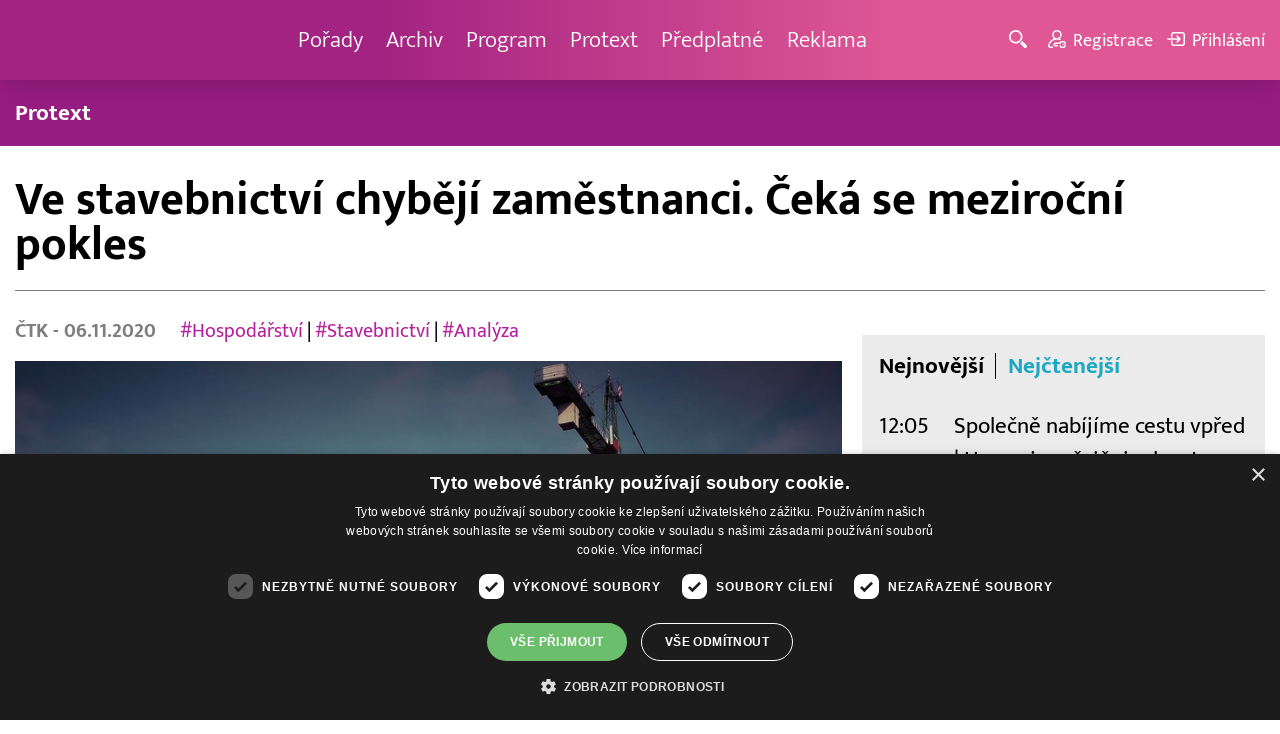

--- FILE ---
content_type: text/html; charset=UTF-8
request_url: https://www.barrandov.tv/rubriky/zpravy/byznys/ve-stavebnictvi-chybeji-zamestnanci-ceka-se-mezirocni-pokles_12356.html
body_size: 9579
content:
<!DOCTYPE html>
<html lang="cs">
<head>
<meta charset="UTF-8">
<meta name="viewport" content="width=device-width, initial-scale=1, shrink-to-fit=no">
<title>Ve stavebnictví chybějí zaměstnanci. Čeká se meziroční pokles | Barrandov.tv</title>
<link rel="shortcut icon" href="/favicon.ico" type="image/x-icon" />
<meta name="keywords" content="" />
<meta name="description" content="České stavebnictví letos meziročně klesne o sedm až osm procent, výkon se bude snižovat i příští rok. Především velkým firmám sice roste počet zakázek, chybě..." />
<meta name="author" content="TV Barrandov, www.barrandov.tv, e-mail: webmaster@barrandov.tv" />
<meta name="googlebot" content="index,follow,snippet,archive" />
<meta name="robots" content="index,follow" />
<meta property="og:site_name" content="Barrandov.tv"/>
<meta property="og:title" content="Ve stavebnictví chybějí zaměstnanci. Čeká se meziroční pokles | Barrandov.tv"/>
<meta property="og:type" content="article">
<meta property="og:url" content="https://www.barrandov.tv/rubriky/zpravy/byznys/ve-stavebnictvi-chybeji-zamestnanci-ceka-se-mezirocni-pokles_12356.html">
<meta property="og:image" content="https://www.barrandov.tv/obrazek/202011/5fa52d0643b69/crop-373954-construction-1210677-1920_960x540.jpg">
<meta property="og:description" content="České stavebnictví letos meziročně klesne o sedm až osm procent, výkon se bude snižovat i příští rok. Především velkým firmám sice roste počet zakázek, chybějí...">
<meta property="article:published_time" content="2020-11-06">
<meta property="article:expiration_time" content="2040-11-06">
<meta property="article:section" content="Byznys">
<meta property="fb:app_id" content="378837762316797"/>
<link type="text/css" rel="stylesheet" href="/css/main.package.min.css?v10.9.4">
<link href="https://unpkg.com/nanogallery2@2.4.1/dist/css/nanogallery2.min.css" rel="stylesheet" type="text/css">
<link type="text/css" rel="stylesheet" href="/css/add.css?v1719832214">
<link rel="stylesheet" type="text/css" href="https://www.tyden.cz/css/common.css" media="screen,print">
<link href="/css/css.php?server=1&amp;hiearchie=1,20,25,0" type="text/css" rel="stylesheet" media="screen,projection" />
<script type="text/javascript" charset="UTF-8" src="//cdn.cookie-script.com/s/0a08aec0da7c01fc40495a7ebb1e9c87.js"></script>
<script src="/js/jquery/main.package.min.js?version=11"></script>
<script type="text/javascript" src="https://unpkg.com/nanogallery2@2.4.1/dist/jquery.nanogallery2.min.js"></script>
<script src="/js/jquery/add-reklama.js?version=1768780770"></script>
<link href="https://vjs.zencdn.net/5.19/video-js.css" rel="stylesheet">
<script src="https://vjs.zencdn.net/ie8/1.1/videojs-ie8.min.js"></script>
<script src="https://vjs.zencdn.net/5.19/video.js"></script>
<script src="/js/jquery/plupload/plupload.full.min.js" type="text/javascript"></script>
<script src="/js/jquery/add.js?version=10"></script>

<!-- Google tag (gtag.js) -->
<script async src="https://www.googletagmanager.com/gtag/js?id=G-K6ZG0E977S"></script>
<script>
  window.dataLayer = window.dataLayer || [];
  function gtag(){dataLayer.push(arguments);}
  gtag('js', new Date());

  gtag('config', 'G-K6ZG0E977S');
</script>
</head>
<body class="">
<div id="fb-root"></div>
<div id="fb-root"></div>
<script>(function(d, s, id) {
var js, fjs = d.getElementsByTagName(s)[0];
if (d.getElementById(id)) return;
js = d.createElement(s); js.id = id;
js.src = "//connect.facebook.net/cs_CZ/all.js#xfbml=1";
fjs.parentNode.insertBefore(js, fjs);
}(document, 'script', 'facebook-jssdk'));</script>
<!-- CACHE STORE : nastaveni-2 -->
<header class="header">
<div class="container">
<p class="header__brand brand">
<a href="/" title="TV Barrandov – úvodní stránka" class="brand__main">
<img src="/img/logo-tv-barrandov-white.svg" width="140" alt="TV Barrandov" class="brand__logo">
</a>
</p>
<nav class="header__nav nav">
<ul class="nav__user-nav user-nav">
<li class="user-nav__register"><a href="/registrace.php"><svg class="icon icon--register icon--left" width="16" height="16" aria-hidden="true"><use xlink:href="/img/icons.svg#register"/></svg><span class="link-decoration">Registrace</span></a></li>
<li class="user-nav__login"><a href="/prihlaseni.php"><svg class="icon icon--login icon--left" width="16" height="16" aria-hidden="true"><use xlink:href="/img/icons.svg#login"/></svg><span class="link-decoration">Přihlášení</span></a></li>
</ul>
<ul class="nav__menu">
<li><a href="/porady/">Pořady <em class="category"></em></a>
</li>
<li><a href="/video/">Archiv <em class="category"></em></a>
</li>
<li><a href="/program/#onair">Program <em class="category"></em></a>
</li>
<li><a href="/rubriky/zpravy/protext/">Protext <em class="category"></em></a>
<ul class="nav__submenu">
<li class=""><a href="/rubriky/zpravy/protext/">Protext</a></li>
</ul>
</li>
<li><a href="/premiovy-archiv-barrandov-tv_4_stranka.html">Předplatné <em class="category"></em></a>
</li>
<li><a href="/reklama_21_stranka.html">Reklama <em class="category"></em></a>
</li>
</ul>


</nav>
<ul class="header__user-nav user-nav">
<li class="user-nav__nav-toggle"><button class="nav-toggle"><svg class="icon icon--menu" width="16" height="16" aria-hidden="true"><use xlink:href="/img/icons.svg#menu"/></svg><span class="visually-hidden">Navigace</span></button></li>
<li class="user-nav__search-toggle"><button class="search-toggle" title="Hledání"><svg class="icon icon--magnifier icon--left" width="16" height="16" aria-hidden="true"><use xlink:href="/img/icons.svg#magnifier"/></svg><span class="link-decoration"></span></button></li>
<li class="user-nav__register"><a href="/registrace.php" title="Registrace"><svg class="icon icon--register icon--left" width="16" height="16" aria-hidden="true"><use xlink:href="/img/icons.svg#register"/></svg><span class="link-decoration">Registrace</span></a></li>
<li class="user-nav__login"><a href="/prihlaseni.php" title="Přihlášení"><svg class="icon icon--login icon--left" width="16" height="16" aria-hidden="true"><use xlink:href="/img/icons.svg#login"/></svg><span class="link-decoration">Přihlášení</span></a></li>
</ul>
<form action="/search-index.php" method="get" class="header__search search">
<input type="text" name="q" class="search__input" placeholder="Vyhledat">
<div class="search__controls">
<button class="btn" name="hledat_porady">Hledat TV pořady</button>
<button class="btn" name="hledat_zpravodajstvi">Hledat ve zpravodajství</button>
</div>
</form>
</div>
</header>
<hr>
<nav class="category-nav">
<div class="container">
<ul class="category-nav__menu">
<li class=""><a href="/rubriky/zpravy/protext/">Protext</a></li>
</ul>
</div>
</nav>
<main class="main">
<section class="section">
<div class="container">
<div class="article mb-xl">
<p class="breadcrumbs">
<a href="/" class="home">Homepage</a> <span>&rsaquo;</span> <a href="/rubriky/zpravy/">Zprávy</a> <span>&rsaquo;</span> <a href="/rubriky/zpravy/byznys/">Byznys</a>
</p>
<h1 class="article__title">Ve stavebnictví chybějí zaměstnanci. Čeká se meziroční pokles</h1>
<div class="grid article__wrapper">
<div class="col col--8-m article__main mb-xl mb-none-m">
<div class="article__meta">
<p class="article__author"><span>ČTK </span> - 06.11.2020</p>
<p class="article__tags blue-links">
<a href="/rubriky/-1/?tag=59">#Hospodářství</a> | <a href="/rubriky/-1/?tag=316">#Stavebnictví</a> | <a href="/rubriky/-1/?tag=1065">#Analýza</a> </p>
</div>
<div class="article__visual">
<img src="/obrazek/202011/5fa52d0643b69/crop-373954-construction-1210677-1920_960x540.jpg" alt="Ilustrační foto." title="Ilustrační foto." class="article__image">
</div>
<div class="article__body blue-links mw-30em mx-auto">
<div id="lightbox-search">
<p><strong>České stavebnictví letos meziročně klesne o sedm až osm procent, výkon se bude snižovat i příští rok. Především velkým firmám sice roste počet zakázek, chybějí jim však pracovníci, hlavně ti zahraniční. Ve výstavbě dopravní infrastruktury by měl stát zvýšit svou aktivitu. Podle údajů Českého statistického úřadu (ČSÚ) stavebnictví v září meziročně kleslo o 8,2 procenta, za první tři čtvrtletí se snížilo o 6,6 procenta.</strong></p>
<p>"Snížené výkony nevyplývají bezprostředně z nedostatku práce stavebních firem, přinejmenším ne těch větších. Firmy nad 50 zaměstnanců ukázaly na konci září zásobu práce v běžných cenách o 13 procent vyšší než loni a také jejich nové zakázky ve třetím kvartálu meziročně lehce rostly. Segment malých firem, který zajišťuje až polovinu výkonů v odvětví, se ale zřejmě nachází v mnohem horší situaci," uvedl analytik UniCredit Bank Pavel Sobíšek.</p>
<p>Výhledy pro odvětví podle něj nehýří optimismem. Pro letošní rok očekává meziroční pokles stavebnictví o sedm až osm procent. "Pro příští rok nově počítáme rovněž s poklesem, byť snad mírnějším než letos. Zatímco velké infrastrukturní stavby budou pokračovat aspoň v letošním rozsahu, objem zakázek od soukromého sektoru, ale i z regionů či místních samospráv bude poznamenán výpadky příjmů a finanční nejistotou investorů," doplnil Sobíšek.</p>
<p>Pozemní stavitelství, tedy hlavně výstavba bytů, kanceláří, průmyslových hal a skladů, v září meziročně kleslo o 8,9 procenta. Inženýrské stavitelství tvořené především výstavbou dopravní infrastruktury se snížilo o 6,7 procenta. "Přitom stavebnictví jako takové rozhodně netrpí nedostatkem zakázek. Samy firmy v průzkumech uvádějí, že jejich hlavní překážkou růstu je nedostatek zaměstnanců. Jako odvětví závislé na zahraniční pracovní síle je postižené výpadkem zahraničních pracovníků, ke kterému dochází od začátku pandemie," sdělil analytik ČSOB Petr Dufek.</p>
<p><strong>Nedostatek pracovníků</strong></p>
<p>Podle analytičky Komerční banky Jany Steckerové stavební výroba v září příjemně překvapila. Meziroční pokles je nejnižší od dubna, meziměsíčně stavebnictví o 0,6 procenta vzrostlo. "Stavební sektor bude také zřejmě i nadále trpět nedostatkem pracovníků, což bude limitovat objem provedených prací. Zatímco před pandemií to bylo kvůli celkovému nedostatku lidí na trhu práce, nyní to bude i v důsledku odchodu zahraničních pracovníků. Pro letošek počítáme s poklesem stavebnictví o téměř sedm procent, v roce příštím pak o dalších 5,8 procenta," uvedla Steckerová.</p>
<p>Analytik Trinity Bank Lukáš Kovanda letos očekává pokles stavebnictví o osm procent, kvůli poměrně vysoké setrvačnosti podle něj bude odvětví znatelně klesat i v příštím roce. "V inženýrském stavitelství se projevuje investiční činnost hrazená z veřejných rozpočtů. Realizované veřejné investice v oblasti stavitelství ale i tak zatím zaostávají za jarním příslibem vlády, že se z koronavirové krize proinvestuje," podotkl Kovanda.</p>
<p>Podle analytika společnosti Natland Petra Bartoně stavebnictví potvrzuje, že má relativně zpožděnou, ale o to pak hlubší reakci na hospodářský vývoj. "Zatímco během jarního lockdownu ještě práce na dokončování i zahajování bytů setrvačností pokračovaly, hlavní propady začaly přicházet po jeho skončení," dodal Bartoň.</p>
</div>
</div>
<p class="text-gray-500 text-demi mt-xl">AUTOR: <span>ČTK </span><br /><span class="photograph">FOTO: pixabay.com/MichaelGaida</span>
</p>
<br>
<div class="banner">
<div id='Preroll'></div>
</div>
<br>
<div class="article__share">
<h4 class="article__share-title">Sdílet článek</h4>
<ul class="share-list">
<li><a target="_blank" href="http://www.facebook.com/share.php?u=https%3A%2F%2Fwww.barrandov.tv%2Frubriky%2Fzpravy%2Fbyznys%2Fve-stavebnictvi-chybeji-zamestnanci-ceka-se-mezirocni-pokles_12356.html&amp;t=Ve+stavebnictv%C3%AD+chyb%C4%9Bj%C3%AD+zam%C4%9Bstnanci.+%C4%8Cek%C3%A1+se+meziro%C4%8Dn%C3%AD+pokles" class="share-list__icon share-list__icon--fb"><svg class="icon icon--fb" width="16" height="16" aria-hidden="true"><use xlink:href="/img/icons.svg#fb"/></svg></a></li>
<li><a target="_blank" href="https://www.instagram.com/?url=https%3A%2F%2Fwww.barrandov.tv%2Frubriky%2Fzpravy%2Fbyznys%2Fve-stavebnictvi-chybeji-zamestnanci-ceka-se-mezirocni-pokles_12356.html" class="share-list__icon share-list__icon--instagram"><svg class="icon icon--instagram" width="16" height="16" aria-hidden="true"><use xlink:href="/img/icons.svg#instagram"/></svg></a></li>
<li><a target="_blank" href="mailto:?subject=https%3A%2F%2Fwww.barrandov.tv%2F%3A%20Ve%20stavebnictv%C3%AD%20chyb%C4%9Bj%C3%AD%20zam%C4%9Bstnanci.%20%C4%8Cek%C3%A1%20se%20meziro%C4%8Dn%C3%AD%20pokles&amp;body=Ve%20stavebnictv%C3%AD%20chyb%C4%9Bj%C3%AD%20zam%C4%9Bstnanci.%20%C4%8Cek%C3%A1%20se%20meziro%C4%8Dn%C3%AD%20pokles%0D%0A%0D%0Ahttps%3A%2F%2Fwww.barrandov.tv%2Frubriky%2Fzpravy%2Fbyznys%2Fve-stavebnictvi-chybeji-zamestnanci-ceka-se-mezirocni-pokles_12356.html" class="share-list__icon"><svg class="icon icon--envelope" width="16" height="16" aria-hidden="true"><use xlink:href="/img/icons.svg#envelope"/></svg></a></li>
</ul>
</div>
<div class="banner banner-3" data-banner-id="3"></div>
<div class="banner banner-101" data-banner-id="101"></div>
</div>
<div class="col col--4-m article__aside">
<div class="article__aside-inner">
<div class="banner banner-4" data-banner-id="4"></div>
<div class="text-box text-box--padded bg-gray-300 mb-m">
<div class="tabs">
<ul class="tabs__tab-list">
<li><a href="#nejnovejsi">Nejnovější</a></li>
<li><a href="#nejctenejsi">Nejčtenější</a></li>
</ul>
<div id="nejnovejsi" class="tabs__panel">
<div class="flex mt-m">
<strong class="text-normal w-75px flex-none">12:05</strong>
<p class="mt-none mb-none"><a href="/rubriky/zpravy/protext/spolecne-nabijime-cestu-vpred-huawei-zverejnuje-deset-nejvyznamnejsich-trendu-v-odvetvi-nabijecich-siti-pro-rok-2026_38979.html" class="block">Společně nabíjíme cestu vpřed | Huawei zveřejňuje deset nejvýznamnějších trendů v odvětví nabíjecích sítí pro rok 2026</a></p>
</div>
<div class="flex mt-m">
<strong class="text-normal w-75px flex-none">14:31</strong>
<p class="mt-none mb-none"><a href="/rubriky/zpravy/protext/veda-ktera-dava-smysl-molekularni-vodik-jako-investice-do-zdravi-a-budoucnosti_38977.html" class="block">Věda, která dává smysl: molekulární vodík jako investice do zdraví a budoucnosti</a></p>
</div>
<div class="flex mt-m">
<strong class="text-normal w-75px flex-none">14:30</strong>
<p class="mt-none mb-none"><a href="/rubriky/zpravy/protext/uvedeni-noveho-ekologickeho-hrudkujiciho-steliva-joe-s-cat-na-cesky-trh_38978.html" class="block">Uvedení nového ekologického hrudkujícího steliva Joe’s Cat na český trh</a></p>
</div>
</div>
<div id="nejctenejsi" class="tabs__panel">
<div class="flex mt-m">
<strong class="text-normal w-75px flex-none">15:22</strong>
<p class="mt-none mb-none"><a href="/rubriky/zpravy/protext/huawei-zverejnil-deset-nejvyznamnejsich-trendu-v-oblasti-inteligentnich-fotovoltaickych-systemu-a-systemu-ess-na-rok-2026_38938.html" class="block">Huawei zveřejnil deset nejvýznamnějších trendů v oblasti inteligentních fotovoltaických systémů a systémů ESS na rok 2026</a></p>
</div>
<div class="flex mt-m">
<strong class="text-normal w-75px flex-none">9:43</strong>
<p class="mt-none mb-none"><a href="/rubriky/zpravy/protext/spolecnost-tcl-ziskala-na-ces-2026-nekolik-oceneni-za-prulomove-inovace-v-kategoriich-televizoru-mobilnich-zarizeni-a-chytrych-domacnosti_38914.html" class="block">Společnost TCL získala na CES 2026 několik ocenění za průlomové inovace v kategoriích televizorů, mobilních zařízení a chytrých domácností</a></p>
</div>
<div class="flex mt-m">
<strong class="text-normal w-75px flex-none">15:10</strong>
<p class="mt-none mb-none"><a href="/rubriky/zpravy/protext/mala-upa-zahajuje-olympijskou-sezonu-unikatni-multimedialni-projekt-k-olympijskym-hram-milan-cortina-2026_38895.html" class="block">Malá Úpa zahajuje Olympijskou sezónu - unikátní multimediální projekt k olympijským hrám Milán Cortina 2026</a></p>
</div>
</div>
</div>
</div>
</div>
</div>
</div>
</div>
<div class="section-title">
<h2 class="section-title__text">Další články z rubriky</h2>
</div>
<div class="article-preview mb-l">
<a href="/rubriky/zpravy/byznys/evropska-centralni-banka-zrejme-prikroci-ke-snizeni-urokovych-sazeb-bylo-by-to-poprve-za-5-let_31955.html" class="article-preview__container">
<div class="article-preview__image-container">
<img src="/obrazek/202406/6662ed1654939/crop-1392884-profimedia-0679133014_480x270.jpg" alt="Evropská centrální banka zřejmě přikročí ke snížení úrokových sazeb, bylo by to poprvé za 5 let" title="Evropská centrální banka zřejmě přikročí ke snížení úrokových sazeb, bylo by to poprvé za 5 let" class="article-preview__image img-responsive block" />
</div>
<div class="article-preview__body">
<h3 class="article-preview__title">Evropská centrální banka zřejmě přikročí ke snížení úrokových sazeb, bylo by to poprvé za 5 let</h3>
<p class="article-preview__lead">Evropská centrální banka (ECB) na dnešním zasedání pravděpodobně přikročí k prvnímu snížení úrokových sazeb za téměř pět let. Předpokládá se, že svou základní sazbu sníží o čtvrt procentního bodu na 4,25 procenta. Uvolnění měnové politiky by mělo podpořit ekonomiku eurozóny, která se v poslední době potýká se slabým růstem.</p>
</div>
</a>
<div class="article-preview__footer">
<p class="article-preview__author">ČTK  - 06.06.2024</p>
</div>
</div>
<div class="article-preview mb-l">
<a href="/rubriky/zpravy/byznys/euro-sili-dolar-oproti-nemu-naopak-klesa-vuci-jenu-se-vsak-drzi_31310.html" class="article-preview__container">
<div class="article-preview__image-container">
<img src="/obrazek/202404/662b87d32e63b/crop-1387472-depositphotos-63725833-s_480x270.jpg" alt="Euro sílí, dolar oproti němu naopak klesá, vůči jenu se však drží" title="Euro sílí, dolar oproti němu naopak klesá, vůči jenu se však drží" class="article-preview__image img-responsive block" />
</div>
<div class="article-preview__body">
<h3 class="article-preview__title">Euro sílí, dolar oproti němu naopak klesá, vůči jenu se však drží</h3>
<p class="article-preview__lead">Americký dolar dnes mírně oslabuje vůči euru, drží se však v blízkosti čtyřměsíčního maxima vůči japonskému jenu. Jednotná evropská měna si krátce před 18:30 SEČ vůči dolaru připisovala zhruba čtvrt procenta a pohybovala se v těsné blízkosti 1,0835 USD.</p>
</div>
</a>
<div class="article-preview__footer">
<p class="article-preview__author">ČTK  - 25.04.2024</p>
</div>
</div>
<div class="article-preview mb-l">
<a href="/rubriky/zpravy/byznys/ceska-narodni-banka-pristi-tyden-mozna-jeste-snizi-urokove-sazby-uvedl-guverner-cnb-ales-michl_31230.html" class="article-preview__container">
<div class="article-preview__image-container">
<img src="/obrazek/202404/66278185c6de8/crop-1387224-depositphotos-46737565-s_480x270.jpg" alt="Česká národní banka příští týden možná ještě sníží úrokové sazby, uvedl guvernér ČNB Aleš Michl" title="Česká národní banka příští týden možná ještě sníží úrokové sazby, uvedl guvernér ČNB Aleš Michl" class="article-preview__image img-responsive block" />
</div>
<div class="article-preview__body">
<h3 class="article-preview__title">Česká národní banka příští týden možná ještě sníží úrokové sazby, uvedl guvernér ČNB Aleš Michl</h3>
<p class="article-preview__lead">Česká národní banka (ČNB) příští týden možná ještě sníží úrokové sazby. Poté ale bude k dalšímu snižování sazeb přistupovat velmi opatrně, řekl dnes guvernér ČNB Aleš Michl na Diskusním fóru ČNB v Pardubicích. Snižovat úrokové sazby začala ČNB loni v prosinci, od té doby klesla základní úroková sazba ze sedmi procent na 5,75 procenta.</p>
</div>
</a>
<div class="article-preview__footer">
<p class="article-preview__author">ČTK  - 23.04.2024</p>
</div>
</div>
<p class="text-center mb-none">
<a href="/rubriky/zpravy/byznys/" class="btn btn--l">Další zprávy</a>
</p>
<div class="banner banner-102" data-banner-id="102" style="margin-top:30px"></div>
<div class="clear"></div>
</div>
</section>
<!--/ section: content -->
<section class="section section--blue-dark pb-m boxId-195 boxTyp-52 section--gray-light">
<div class="container">
<div class="banner banner-2" data-banner-id="2" style="margin:20px 0"></div>
<div class="section-title">
<a href="/porady/" class="section-title__container">
<h2 class="section-title__text">Naše pořady</h2>
<span class="section-title__more"><span class="link-decoration">Všechny pořady</span><svg class="icon icon--star icon--right" width="16" height="16" aria-hidden="true"><use xlink:href="/img/icons.svg#star"/></svg></span>
</a>
</div>
<div class="grid">
<div class="col col--6 col--3-l mb-m">
<div class="show-box show-box--blue">
<a href="/vip-svet" class="show-box__container">
<div class="show-box__main">
<img src="/img/box-article-image.jpg" alt class="show-box__image">
<img src="/obrazek/201306/51c8071c4a94f/tvb-packshot-480x270-vip-svet-67ee5b5618f46_470x264.jpg" alt="VIP svět" class="show-box__image" />
</div>
<div class="show-box__footer">
<h3 class="show-box__title">VIP svět</h3>
</div>
</a>
</div>
</div>
<div class="col col--6 col--3-l mb-m">
<div class="show-box show-box--blue">
<a href="/holky-v-akci" class="show-box__container">
<div class="show-box__main">
<img src="/img/box-article-image.jpg" alt class="show-box__image">
<img src="/obrazek/201306/51c8071c4a94f/holky-v-akci-6968bb818e53a_422x264.jpg" alt="Holky v akci - připravujeme!" class="show-box__image" />
</div>
<div class="show-box__footer">
<h3 class="show-box__title">Holky v akci - připravujeme!</h3>
</div>
</a>
</div>
</div>
<div class="col col--6 col--3-l mb-m">
<div class="show-box show-box--blue">
<a href="/policie-delta" class="show-box__container">
<div class="show-box__main">
<img src="/img/box-article-image.jpg" alt class="show-box__image">
<img src="/obrazek/201306/51c8071c4a94f/tvb-packshot-480x270-policie-delta-a1-67ee5b784267e_470x264.jpg" alt="Policie Delta" class="show-box__image" />
</div>
<div class="show-box__footer">
<h3 class="show-box__title">Policie Delta</h3>
</div>
</a>
</div>
</div>
<div class="col col--6 col--3-l mb-m">
<div class="show-box show-box--blue">
<a href="/nase-zpravy" class="show-box__container">
<div class="show-box__main">
<img src="/img/box-article-image.jpg" alt class="show-box__image">
<img src="/obrazek/201306/51c8071c4a94f/tvb-packshot-480x270-nase-zpravy-a-67ee5b4d91b31_470x264.jpg" alt="Naše zprávy" class="show-box__image" />
</div>
<div class="show-box__footer">
<h3 class="show-box__title">Naše zprávy</h3>
</div>
</a>
</div>
</div>
</div>
</div>
</section>

<hr />
<section class="section section--blue-medium pb-m boxId-105 boxTyp-54 section--gray-light">
<div class="container">
<div class="section-title">
<a href="/video/" class="section-title__container">
<h2 class="section-title__text">Video archiv</h2>
<span class="section-title__more"><span class="link-decoration">Všechny videa</span><svg class="icon icon--star icon--right" width="16" height="16" aria-hidden="true"><use xlink:href="/img/icons.svg#star"/></svg></span>
</a>
</div>
<div class="grid">
<div class="col col--6 col--3-l mb-m">
<div class="show-box">
<a href="/video/336230-badatele-18-1-2026" class="show-box__container">
<div class="show-box__main box-video--premium">
<img src="/obrazek/202601/695fa9395d7a2/crop-1416686-badatele_480x270.jpg" alt="Badatelé" title="Badatelé" class="show-box__image" />
<div class="show-box__overlay">
<svg class="icon icon--play show-box__icon  text-krimi" width="16" height="16" aria-hidden="true"><use xlink:href="/img/icons.svg#play"/></svg>
<p class="show-box__timestamp">18.01.2026 23:00</p>
<p class="show-box__channel hidden-xs">
<img src="/img/logo-tv-barrandov-white.svg" alt="News Barrandov" width="80" class="show-box__channel-logo">
</p>
</div>
</div>
<div class="show-box__footer">
<h3 class="show-box__title">Badatelé</h3>
</div>
</a>
</div>
</div>
<div class="col col--6 col--3-l mb-m">
<div class="show-box">
<a href="/video/336338-sexona-18-1-2026" class="show-box__container">
<div class="show-box__main box-video--premium">
<img src="/obrazek/202601/695b74458a78a/crop-1437943-tv-barrandov-logo-2025_480x270.png" alt="SeXoňa" title="SeXoňa" class="show-box__image" />
<div class="show-box__overlay">
<svg class="icon icon--play show-box__icon  text-krimi" width="16" height="16" aria-hidden="true"><use xlink:href="/img/icons.svg#play"/></svg>
<p class="show-box__timestamp">18.01.2026 22:35</p>
<p class="show-box__channel hidden-xs">
<img src="/img/logo-tv-barrandov-white.svg" alt="News Barrandov" width="80" class="show-box__channel-logo">
</p>
</div>
</div>
<div class="show-box__footer">
<h3 class="show-box__title">SeXoňa</h3>
</div>
</a>
</div>
</div>
<div class="col col--6 col--3-l mb-m">
<div class="show-box">
<a href="/video/336452-vim-ze-nic-nevim-18-1-2026" class="show-box__container">
<div class="show-box__main box-video--premium">
<img src="/obrazek/202601/695b7608dd8a7/crop-1438140-vim-ze-nic-nevim-logo_480x270.png" alt="Vím, že nic nevím" title="Vím, že nic nevím" class="show-box__image" />
<div class="show-box__overlay">
<svg class="icon icon--play show-box__icon  text-krimi" width="16" height="16" aria-hidden="true"><use xlink:href="/img/icons.svg#play"/></svg>
<p class="show-box__timestamp">18.01.2026 21:35</p>
<p class="show-box__channel hidden-xs">
<img src="/img/logo-tv-barrandov-white.svg" alt="News Barrandov" width="80" class="show-box__channel-logo">
</p>
</div>
</div>
<div class="show-box__footer">
<h3 class="show-box__title">Vím, že nic nevím</h3>
</div>
</a>
</div>
</div>
<div class="col col--6 col--3-l mb-m">
<div class="show-box">
<a href="/video/336451-nikdo-neni-perfektni-18-1-2026" class="show-box__container">
<div class="show-box__main box-video--premium">
<img src="/obrazek/202601/695b76078a869/crop-109688-til-1685_480x270.jpg" alt="Nikdo není perfektní" title="Nikdo není perfektní" class="show-box__image" />
<div class="show-box__overlay">
<svg class="icon icon--play show-box__icon  text-krimi" width="16" height="16" aria-hidden="true"><use xlink:href="/img/icons.svg#play"/></svg>
<p class="show-box__timestamp">18.01.2026 20:15</p>
<p class="show-box__channel hidden-xs">
<img src="/img/logo-tv-barrandov-white.svg" alt="News Barrandov" width="80" class="show-box__channel-logo">
</p>
</div>
</div>
<div class="show-box__footer">
<h3 class="show-box__title">Nikdo není perfektní</h3>
</div>
</a>
</div>
</div>
<div class="col col--6 col--3-l mb-m">
<div class="show-box">
<a href="/video/336336-stopy-zivota-4-18-1-2026" class="show-box__container">
<div class="show-box__main box-video--premium">
<img src="/obrazek/202601/695b74432c3c6/crop-92804-sz-brozova-5417df3e0a307-1440x1080_480x270.jpg" alt="Stopy života" title="Stopy života" class="show-box__image" />
<div class="show-box__overlay">
<svg class="icon icon--play show-box__icon  text-krimi" width="16" height="16" aria-hidden="true"><use xlink:href="/img/icons.svg#play"/></svg>
<p class="show-box__timestamp">18.01.2026 20:05</p>
<p class="show-box__channel hidden-xs">
<img src="/img/logo-tv-barrandov-white.svg" alt="News Barrandov" width="80" class="show-box__channel-logo">
</p>
</div>
</div>
<div class="show-box__footer">
<h3 class="show-box__title">Stopy života (4)</h3>
</div>
</a>
</div>
</div>
<div class="col col--6 col--3-l mb-m">
<div class="show-box">
<a href="/video/336227-vip-svet-18-1-2026" class="show-box__container">
<div class="show-box__main box-video--premium">
<img src="/obrazek/202601/695fa935e0ade/crop-1405725-tvb-packshot-480x270-vip-svet_480x270.jpg" alt="VIP svět" title="VIP svět" class="show-box__image" />
<div class="show-box__overlay">
<svg class="icon icon--play show-box__icon  text-krimi" width="16" height="16" aria-hidden="true"><use xlink:href="/img/icons.svg#play"/></svg>
<p class="show-box__timestamp">18.01.2026 19:55</p>
<p class="show-box__channel hidden-xs">
<img src="/img/logo-tv-barrandov-white.svg" alt="News Barrandov" width="80" class="show-box__channel-logo">
</p>
</div>
</div>
<div class="show-box__footer">
<h3 class="show-box__title">VIP svět</h3>
</div>
</a>
</div>
</div>
<div class="col col--6 col--3-l mb-m">
<div class="show-box">
<a href="/video/336450-cyranuv-ostrov-16-18-1-2026" class="show-box__container">
<div class="show-box__main box-video--premium">
<img src="/obrazek/202601/695b760639ba0/crop-32753-cyr_480x270.jpg" alt="Cyranův ostrov" title="Cyranův ostrov" class="show-box__image" />
<div class="show-box__overlay">
<svg class="icon icon--play show-box__icon  text-krimi" width="16" height="16" aria-hidden="true"><use xlink:href="/img/icons.svg#play"/></svg>
<p class="show-box__timestamp">18.01.2026 19:40</p>
<p class="show-box__channel hidden-xs">
<img src="/img/logo-tv-barrandov-white.svg" alt="News Barrandov" width="80" class="show-box__channel-logo">
</p>
</div>
</div>
<div class="show-box__footer">
<h3 class="show-box__title">Cyranův ostrov (16)</h3>
</div>
</a>
</div>
</div>
<div class="col col--6 col--3-l mb-m">
<div class="show-box">
<a href="/video/336226-nebezpecne-vztahy-18-1-2026" class="show-box__container">
<div class="show-box__main box-video--premium">
<img src="/obrazek/202601/695fa934b4eb7/crop-1292953-logo-neb-vztahy-obr-ze-znelky_480x270.jpg" alt="Nebezpečné vztahy" title="Nebezpečné vztahy" class="show-box__image" />
<div class="show-box__overlay">
<svg class="icon icon--play show-box__icon  text-krimi" width="16" height="16" aria-hidden="true"><use xlink:href="/img/icons.svg#play"/></svg>
<p class="show-box__timestamp">18.01.2026 18:55</p>
<p class="show-box__channel hidden-xs">
<img src="/img/logo-tv-barrandov-white.svg" alt="News Barrandov" width="80" class="show-box__channel-logo">
</p>
</div>
</div>
<div class="show-box__footer">
<h3 class="show-box__title">Nebezpečné vztahy</h3>
</div>
</a>
</div>
</div>
</div>
</div>
</section>

<hr />

</main>
<hr>
<div class="banner banner-103" data-banner-id="103" style="margin:30px 0"></div>
<footer class="footer">
<div class="footer__header">
<div class="container">
<p>Máte dotaz? Pište na e-mail <a href="mailto:dotazy@barrandov.tv"><strong>dotazy@barrandov.tv</strong></a>.</p>
</div>
</div>
<div class="footer__main">
<div class="container">
<div class="grid">
<div class="col col--6 col--3-m footer-section">
<h3 id="mcetoc_1i1djeg5t0">TV BARRANDOV</h3>
<ul>
<li><span style="color: #000000;"><a href="/program/" style="color: #000000;">Televizní program</a></span><br /><span style="color: #000000;"><a href="/video/" style="color: #000000;">Videoarchiv</a></span></li>
<li><span style="color: #000000;"><a href="https://akcionari.barrandov.tv/" style="color: #000000;">Akcionáři</a></span></li>
<li><span style="color: #000000;"><a href="https://www.empresamedia.cz/kariera/" style="color: #000000;" target="_blank" rel="noopener noreferrer">Kariéra</a></span></li>
<li><span style="color: #000000;"><a href="https://mediamaster.medea.cz/soubory/loga-stanic-tv-barrandov.zip" style="color: #000000;">Loga ke stažení</a></span></li>
</ul>
</div>
<div class="col col--6 col--3-m footer-section">
<h3 id="mcetoc_1ibfhcs8p0"><span style="color: #ffffff;">Doporučujeme</span></h3>
<ul>
<li></li>
<li><span style="color: #000000;"><a href="https://www.barrandov.tv/vip-svet-magazin" style="color: #000000;">VIP svět magazín</a></span></li>
<li><span style="color: #000000;"><a href="https://www.barrandov.tv/tomas-arsov-v-akci" style="color: #000000;">Tomáš Arsov v akci</a><br /></span></li>
<li><span style="color: #000000;"><a href="https://www.barrandov.tv/sejdeme-se-na-cibulce" style="color: #000000;">Sejdeme se na Cibulce</a><br /><a href="https://www.barrandov.tv/tomas-arsov-v-akci" style="color: #000000;">Vít Olmer: Den s osobností</a><br /></span></li>
<li><span style="color: #000000;"><a href="https://www.barrandov.tv/sexona" style="color: #000000;">SeXoňa</a></span></li>
<li><span></span></li>
<li><br /><br /></li>
<li><span style="color: #000000;"></span></li>
<li><span style="color: #000000;"></span></li>
</ul>
</div>
<div class="col col--6 col--3-m footer-section">
<h3 id="mcetoc_1iacujjka1"><a href="https://www.barrandov.tv/kontakty_19_stranka.html">Kontakt</a></h3>
<p><span style="color: #000000;">Barrandov Televizní Studio, a.s.<br /></span><span style="color: #000000;">Kříženeckého nám. 322<br />152 00  Praha 5</span></p>
<p><span style="color: #000000;">IČ 416 93 311</span></p>
<p><span style="color: #000000;"><a href="mailto:dotazy@barrandov.tv">dotazy@barrandov.tv</a></span></p>
</div>
<div class="col col--6 col--3-m footer-section">
<h3>Sociální sítě</h3>
<ul class="share-list">
<li><a target="_blank" href="https://cs-cz.facebook.com/tvbarrandov/" class="share-list__icon share-list__icon--fb" rel="noopener noreferrer"> <svg class="icon icon--fb" width="16" height="16" aria-hidden="true"> <use xlink:href="/img/icons.svg#fb"> </use> </svg></a></li>
<li><a target="_blank" href="https://www.instagram.com/barrandovtv/" class="share-list__icon share-list__icon--twitter" rel="noopener noreferrer"> <svg class="icon icon--twitter" width="16" height="16" aria-hidden="true"> <use xlink:href="/img/icons.svg#instagram"> </use> </svg></a></li>
<li><a target="_blank" style="background-color: #ff0000;" href="https://www.youtube.com/@TelevizeBarrandovOfficial" class="share-list__icon share-list__icon--youtube" rel="noopener noreferrer"> <svg class="icon icon--twitter" width="16" height="16" viewbox="0 0 24 24" xmlns="http://www.w3.org/2000/svg"><path d="m21.6 7.2c-.1-.4-.3-.8-.6-1.1s-.7-.5-1.1-.6c-1.6-.5-7.9-.5-7.9-.5s-6.3 0-7.8.4c-.4.1-.8.4-1.1.7s-.6.7-.7 1.1c-.4 1.5-.4 4.8-.4 4.8s0 3.3.4 4.8c.2.9.9 1.5 1.8 1.8 1.5.4 7.8.4 7.8.4s6.3 0 7.8-.4c.4-.1.8-.3 1.1-.6s.5-.7.6-1.1c.5-1.6.5-4.9.5-4.9s0-3.2-.4-4.8zm-11.6 7.8v-6l5.2 3z"></path></svg> </a></li>
<li><a target="_blank" style="background-color: #000;" href="https://www.tiktok.com/@tvbarrandovofficial?_t=ZN-8wXOtld1b9C&amp;_r=1" class="share-list__icon share-list__icon--tiktok" rel="noopener noreferrer"> <svg class="icon icon--twitter" width="16" height="16" viewbox="0 0 48 48" xmlns="http://www.w3.org/2000/svg"> <path d="M33.3 12.1a8.6 8.6 0 0 1-3.8-7V4h-6.7v24.2a4.8 4.8 0 1 1-4.8-4.8c.5 0 1 .1 1.5.2V16a11.5 11.5 0 0 0-1.5-.1 11.5 11.5 0 1 0 11.5 11.5V20a15.1 15.1 0 0 0 8.6 2.6v-6.7a8.6 8.6 0 0 1-4.8-1.4z"></path> </svg> </a></li>
</ul>
</div>
<!-- CACHE FETCH : box-footer -->
</div>
</div>
</div>
<div class="footer__copy">
<div class="container">
<p id="copy"><span style="color: #ffffff;">© 2008–2025 EMPRESA MEDIA, a.s. Všechna práva vyhrazena. Kompletní pravidla využívání obsahu webu <span style="text-decoration: underline;"><a href="/staticky-obsah/pravidla_pouzivani_obsahu_empresa.pdf" target="_blank" rel="noopener noreferrer" style="color: #ffffff; text-decoration: underline;">najdete ZDE</a></span>. <span style="text-decoration: underline;"><a href="https://www.barrandov.tv/staticky-obsah/Zasady-ochrany-osobnich-a-dalsich-zpracovavanych-udaju-EMPRESA-MEDIA-20220613.pdf" target="_blank" rel="noopener noreferrer" title="Zásady ochrany osobních a dalších zpracovávaných údajů" style="color: #ffffff; text-decoration: underline;">Zásady ochrany osobních a dalších zpracovávaných údajů</a></span>. <span id="csconsentlink"><span style="text-decoration: underline;"><a id="csconsentlink" style="color: #ffffff; text-decoration: underline;"></a>Nastavení Cookies</span>.</span></span><br /><span style="color: #ffffff;">Informace o měření sledovanosti videa ve video archivu <span style="text-decoration: underline;"><a href="http://cdn-gl.imrworldwide.com/priv/browser/cz/cs/optout.html" target="_blank" rel="noopener noreferrer" style="color: #ffffff; text-decoration: underline;">Nielsen Digital Measurement</a></span>. Využíváme grafické podklady z <span style="text-decoration: underline;"><a href="https://cz.depositphotos.com/" target="_blank" rel="noopener noreferrer" style="color: #ffffff; text-decoration: underline;">depositphotos.com</a></span>.</span></p>
<!-- CACHE FETCH : nastaveni-9 -->
</div>
</div>
</footer>
<!-- Vygenerovano za 0.946 vterin
 -->
</body>
</html>
